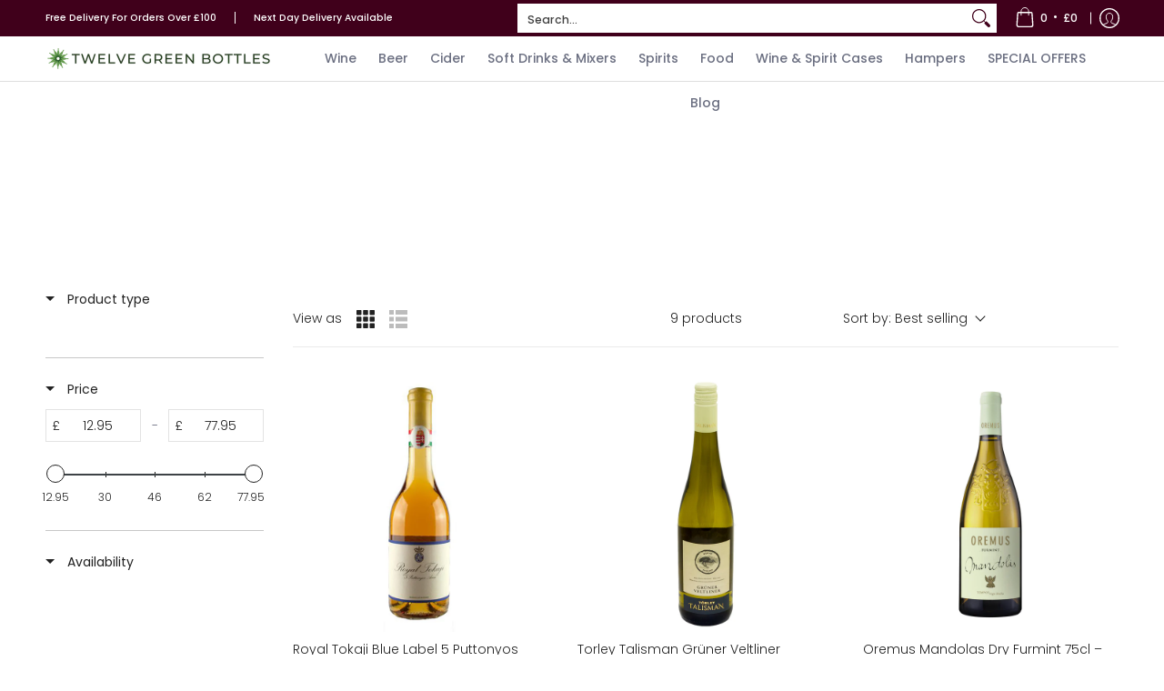

--- FILE ---
content_type: text/css
request_url: https://cdn.boostcommerce.io/widget-integration/theme/customization/twelve-green-bottles.myshopify.com/MwVQvu7twN/customization-1750153438206.css
body_size: 565
content:
/*********************** Custom css for Boost AI Search & Discovery  ************************/
input[type="search"]::-webkit-search-cancel-button, input[type="search"]::-webkit-search-decoration, input[type="search"]::-webkit-search-results-decoration{
    display: none !important;
}
@media(max-width: 767px){
    .boost-sd__search-bar{
        height: 50px !important; 
    }
    .boost-sd__search-bar-input{
        height: 30px !important;
    }
    .boost-sd__instant-search-product-list-items{
        max-width: 100% !important;
        display: grid !important;
        grid-template-columns: auto auto !important;
        gap: 15px;
    }
    .boost-sd__instant-search-results--product-type-grid .boost-sd__suggestion-queries-item--product{
        max-width: 100%;
        padding: 0px !important;
    }
}



a.boost-sd__product-link {
    width: 100%;
}

--- FILE ---
content_type: text/javascript
request_url: https://www.twelvegreenbottleswine.co.uk/cdn/shop/t/153/assets/script.custom.js?v=151573428181018681401766078856
body_size: -610
content:
//# sourceMappingURL=/cdn/shop/t/153/assets/script.custom.js.map?v=151573428181018681401766078856


--- FILE ---
content_type: text/javascript
request_url: https://cdn.boostcommerce.io/widget-integration/theme/customization/twelve-green-bottles.myshopify.com/MwVQvu7twN/customization-1750153437769.js
body_size: 193
content:
/*********************** Custom JS for Boost AI Search & Discovery  ************************/
const isMobile = () => {
	return window.innerWidth <= 767;
};

window.onload = () => {
    if (isMobile()) {
        const searchCloseIcon = document.querySelector('.m-search-popup button[data-close-search]');
        if (searchCloseIcon) {
            searchCloseIcon.addEventListener("click", () => {
                document.querySelector('body').classList.toggle('boost-sd__search-opening');
                const iswElm = document.getElementById('boost-sd__search-widget-init-wrapper');
                if (iswElm) {
                    iswElm.classList.toggle('boost-sd__g-hide');
                }
            })
        }
    }
};

window.addEventListener('load', function (event) {
    if (isMobile()) {
        var boostSearch = document.querySelector('#bc-instant-search');
        var themePredictSearch = document.querySelector('.sticky-navigation-container.open-container .main-menu');
        if (boostSearch && themePredictSearch) {
            themePredictSearch.appendChild(boostSearch);
        }
    }
});